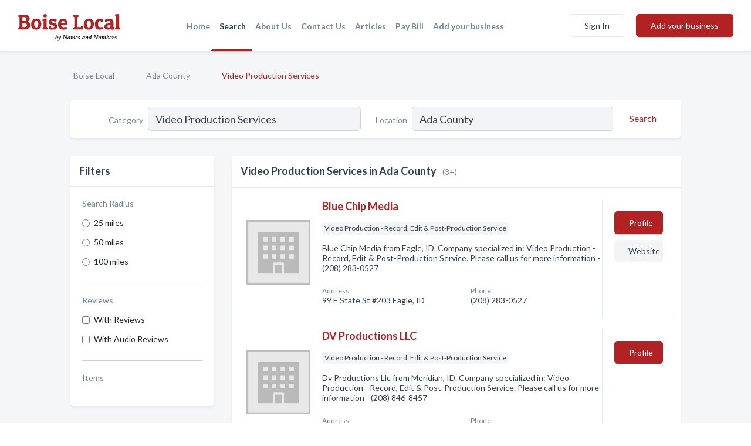

--- FILE ---
content_type: text/html; charset=utf-8
request_url: https://www.boise-local.com/l/ada-county/video-production-record-edit-post-production-service
body_size: 5407
content:




<!DOCTYPE html>
<html lang="en">
    <head>
        <meta charset="utf-8">
        <meta name=viewport content="width=device-width, initial-scale=1">
        <meta http-equiv="X-UA-Compatible" content="IE=edge">
        <meta name="viewport" content="width=device-width, initial-scale=1, shrink-to-fit=no">
        <meta name="description" content="All Video Production Services in Ada County - Blue Chip Media, DV Productions LLC, Echo Films">
        <meta name="robots" content="index,follow" />
        <meta property="og:type" content="website" />
        <meta property="og:site_name" content="Boise Local" />
        <meta property="og:title" content="Video Production Services in Ada County - Boise Local">
        <meta property="og:description" content="All Video Production Services in Ada County - Blue Chip Media, DV Productions LLC, Echo Films">
        <meta property="og:url" content="https://www.boise-local.com/l/ada-county/video-production-record-edit-post-production-service" />
        <meta property="og:image" content="https://d3tm4gk1y9ma3v.cloudfront.net">
        <link rel="canonical" href="https://www.boise-local.com/l/ada-county/video-production-record-edit-post-production-service" />
        
        
<link rel="apple-touch-icon" sizes="180x180" href="https://d3tm4gk1y9ma3v.cloudfront.net/static/boise/images/favicon/apple-touch-icon.png">
<link rel="icon" type="image/png" sizes="32x32" href="https://d3tm4gk1y9ma3v.cloudfront.net/static/boise/images/favicon/favicon-32x32.png">
<link rel="icon" type="image/png" sizes="16x16" href="https://d3tm4gk1y9ma3v.cloudfront.net/static/boise/images/favicon/favicon-16x16.png">
<link rel="manifest" href="/static/boise/images/favicon/site.webmanifest">
<meta name="theme-color" content="#4caf50">
        



    <script async src="https://www.googletagmanager.com/gtag/js?id=G-PCWSMVHJQP"></script>


    <script async src="https://www.googletagmanager.com/gtag/js?id=G-PCWSMVHJQP"></script>




<script>
    window.dataLayer = window.dataLayer || [];
    function gtag(){dataLayer.push(arguments);}
    gtag('js', new Date());
    
    gtag('config', "G-PCWSMVHJQP");
    
    
     gtag('config', "G-PCWSMVHJQP");
    

</script>



        <!-- Google Tag Manager -->
        <!-- FB Pixel -->

        <title>Video Production Services in Ada County - Boise Local</title>
        <script type="text/javascript"> window.CSRF_TOKEN = "RlbGGAwtXLzA28LOfrqgJXmg3ivNTCa1BoXNULHdCOlSyFOUQs0uY2CU74X4btIP"; </script>
        <script>
    var cossd_info = {};
    cossd_info.page_tpye = 'location-category-page';
</script>
        
            <link rel="stylesheet" href="https://d3tm4gk1y9ma3v.cloudfront.net/static/boise/css/location_category-bundle.min.css?v=834142058988970" />
        
        
            <link rel="stylesheet" href="https://fonts.googleapis.com/css?family=Lato:400,700&amp;display=swap" />
        
        
        
            

<script type="application/ld+json">
    {
      "@context": "https://schema.org",
      "@type": "LocalBusiness",
      "name": "Blue Chip Media",
      
        "image": "https://d3tm4gk1y9ma3v.cloudfront.net/static/website/images/default-biz-logos/company-logo-placeholder.png",
      
      "@id": "/biz/7439/blue-chip-media"
      
        ,"telephone": "(208) 283-0527"
      
      
        ,"url": "https://bluechipmedia.info/"
      
      
          ,"address": {
            "@type": "PostalAddress",
            "streetAddress": "99 E State St #203",
            "addressLocality": "Eagle",
            "addressRegion": "ID",
            
            "addressCountry": "US"
          }
      
      
          ,"geo": {
            "@type": "GeoCoordinates",
            "latitude": 43.694951,
            "longitude": -116.352911
          }
      
    }
</script>

<script type="application/ld+json">
    {
      "@context": "https://schema.org",
      "@type": "LocalBusiness",
      "name": "DV Productions LLC",
      
        "image": "https://d3tm4gk1y9ma3v.cloudfront.net/static/website/images/default-biz-logos/company-logo-placeholder.png",
      
      "@id": "/biz/7641/dv-productions-llc"
      
        ,"telephone": "(208) 846-8457"
      
      
      
          ,"address": {
            "@type": "PostalAddress",
            "streetAddress": "1027 W Pine Ave",
            "addressLocality": "Meridian",
            "addressRegion": "ID",
            
            "addressCountry": "US"
          }
      
      
          ,"geo": {
            "@type": "GeoCoordinates",
            "latitude": 43.6114364,
            "longitude": -116.4074402
          }
      
    }
</script>

<script type="application/ld+json">
    {
      "@context": "https://schema.org",
      "@type": "LocalBusiness",
      "name": "Echo Films",
      
        "image": "https://d3tm4gk1y9ma3v.cloudfront.net/static/website/images/default-biz-logos/company-logo-placeholder.png",
      
      "@id": "/biz/338/echo-films"
      
        ,"telephone": "(208) 336-0349"
      
      
        ,"url": "http://www.echofilms.com/"
      
      
          ,"address": {
            "@type": "PostalAddress",
            "streetAddress": "407 W Bannock St",
            "addressLocality": "Boise",
            "addressRegion": "ID",
            
            "addressCountry": "US"
          }
      
      
          ,"geo": {
            "@type": "GeoCoordinates",
            "latitude": 43.6147648,
            "longitude": -116.1978344
          }
      
    }
</script>



        
        
        
        
        
            <script type="application/ld+json">
{
  "@context": "https://schema.org",
  "@type": "BreadcrumbList",
  "itemListElement": [
        
           {
            "@type": "ListItem",
            "position": 1,
            "item": {
                      "@id": "/",
                      "name": "Boise Local"
                    }
           },
        
           {
            "@type": "ListItem",
            "position": 2,
            "item": {
                      "@id": "/counties/ada-county",
                      "name": "Ada County"
                    }
           },
        
           {
            "@type": "ListItem",
            "position": 3,
            "item": {
                      "@id": "https://www.boise-local.com/l/ada-county/video-production-record-edit-post-production-service",
                      "name": "Video Production Services"
                    }
           }
        
    ]
}
</script>
        
    </head>

    <body class="location-category"
          >
        
    
<header role="banner"><nav class="navbar navbar-expand-lg">
    <a class="navbar-brand p-0" href="/" data-track-name="nblink-logo" data-event-category="navbar">
        
            <img src="https://d3tm4gk1y9ma3v.cloudfront.net/static/boise/images/other/boise-local-logo.svg" alt="Boise Local Logo">
        
    </a>
    <div class="collapse navbar-collapse navbar-text p-0 sliding-menu" id="navBarSlidingMenu">
        <ul class="navbar-nav m-auto">
            
                <li class="nav-item">
                    <a class="nav-link" href="/">Home</a>
                </li>
            
            
                <li class="nav-item active">
                    <a class="nav-link" href="#">Search</a>
                    <div class="navbar-highliter"></div>
                </li>
            
            
            
            
            <li class="nav-item ">
                <a class="nav-link" href="/about">About Us</a>
                
            </li>
            <li class="nav-item ">
                <a class="nav-link" href="/contact">Contact Us</a>
                
            </li>
            <li class="nav-item ">
                <a class="nav-link" href="/articles">Articles</a>
                
            </li>
            <li class="nav-item">
                <a class="nav-link" href="https://www.namesandnumbers.com/pay-bill" rel="nofollow">Pay Bill</a>
            </li>
            <li class="nav-item ">
                <a class="nav-link" href="/biz" data-track-name="nblink-add-biz" data-event-category="navbar">Add your business</a>
                
            </li>
        </ul>
        
            <form class="form-inline">
                
                    <button class="btn btn-login btn-outline-secondary" type="button" data-track-name="nblink-signin" data-event-category="navbar">Sign In</button>
                
                <a href="/biz" data-track-name="nblink-signup" data-event-category="navbar" class="btn btn-primary">Add your business</a>
            </form>
        
    </div>
    
        <button class="navbar-toggler" type="button" data-toggle="collapse" data-target="#navBarSlidingMenu"
                aria-controls="navBarSlidingMenu" aria-expanded="false" aria-label="Toggle navigation menu">
            <span class="iconify navbar-toggler-icon" data-icon="feather:menu" data-inline="false"></span>
        </button>
    
</nav></header>
    <main class="container-fluid search-results-body">
        <nav aria-label="breadcrumb" class="nav-breadcrumbs">
    <ol class="breadcrumb">
        
            
                <li class="breadcrumb-item"><a href="/" data-track-name="breadcrumb-link-click">Boise Local</a></li>
                <li class="breadcrumb-item devider"><span class="iconify" data-icon="dashicons:arrow-right-alt2" data-inline="false"></span></li>
            
        
            
                <li class="breadcrumb-item"><a href="/counties/ada-county" data-track-name="breadcrumb-link-click">Ada County</a></li>
                <li class="breadcrumb-item devider"><span class="iconify" data-icon="dashicons:arrow-right-alt2" data-inline="false"></span></li>
            
        
            
                <li class="breadcrumb-item active" aria-current="page">Video Production Services</li>
            
        
    </ol>
</nav>
        
<form class="form-row default-white-block search-form" action="/search">
    <div class="col-sm-6 sf-col">
        <div class="icon-column search-icon-column">
            <span class="iconify" data-icon="ant-design:search-outline" data-inline="false"></span>
        </div>
        <label for="searchCategory">Category</label>
        <input name="category" type="text" class="form-control input-search-category" id="searchCategory"
               placeholder="e.g Trucking Companies" value="Video Production Services">
        <div class="icon-column filters-icon-column">
            <a href="#filtersBlockTitle"><span class="iconify" data-icon="jam:settings-alt" data-inline="false" data-rotate="90deg"></span></a>
        </div>
    </div>
    <div class="col-sm-6 sf-col">
        <label for="searchLocation">Location</label>
        <input name="location" type="text" class="form-control input-search-location" id="searchLocation"
               placeholder="Location" value="Ada County">
        <button type="submit" class="btn btn-link" data-track-name="s-btn-search" aria-label="Search">
            <span class="text">Search</span><span class="iconify icon" data-icon="ant-design:search-outline" data-inline="false"></span>
        </button>
    </div>
</form>
        <div class="row search-results-filters">
            <div class="col-lg-3 order-last order-lg-first sp-big-block-left">
                
                
                    <aside class="default-white-block filters-block">
                        <header class="title" id="filtersBlockTitle">Filters</header>
                        <div class="content">
                            
                                <div class="filter-label">Search Radius</div>
<div class="form-check"
     data-track-name="s-filter-radius"
     data-event-category="filters"
     data-event-label="25m">
    <input class="form-check-input" type="radio" name="radius" id="radius1" value="25"
           >
    <label class="form-check-label" for="radius1">
        25 miles
    </label>
</div>
<div class="form-check"
     data-track-name="s-filter-radius"
     data-event-category="filters"
     data-event-label="50m">
    <input class="form-check-input" type="radio" name="radius" id="radius2" value="50"
           >
    <label class="form-check-label" for="radius2">
        50 miles
    </label>
</div>
<div class="form-check"
     data-track-name="s-filter-radius"
     data-event-category="filters"
     data-event-label="100m">
    <input class="form-check-input" type="radio" name="radius" id="radius3" value="100"
           >
    <label class="form-check-label" for="radius3">
        100 miles
    </label>
</div>
                                <hr>
                            
                            <div class="filter-label">Reviews</div>
<div class="form-check"
     data-track-name="s-filter-reviews"
     data-event-category="filters"
     data-event-label="reviews">
    <input class="form-check-input chb-reviews" type="checkbox" value="reviews" id="filterReviews"
            >
    <label class="form-check-label" for="filterReviews">
        With Reviews
    </label>
</div>
<div class="form-check"
     data-track-name="s-filter-reviews"
     data-event-category="filters"
     data-event-label="reviews">
    <input class="form-check-input chb-reviews" type="checkbox" value="audio-reviews" id="filterAudioReviews"
            >
    <label class="form-check-label" for="filterAudioReviews">
        With Audio Reviews
    </label>
</div>
                            <hr>

<div class="filter-label">Items</div>


                        </div>
                    </aside>
                
                
                <aside class="default-white-block filters-block left-ad-block ad-block text-center">
                    <div class="position-relative d-inline-block"  id="square_ad">
                        <div class="ad-badge">Ad</div>
                    </div>
                </aside>
                <aside class="default-white-block filters-block links-block" >
                    <header class="title">Popular nearby</header>
                    <div class="content">
                        
                            <div class="links-title">Ada County</div>
                            <ul class="left-links">
    
        <li><a href="/l/ada-county/radio-stations-broadcast-companies" data-track-name="s-nearby-link">Radio Stations &amp; Broadcast Companies</a></li>
    
        <li><a href="/l/ada-county/armed-forces-recruiting" data-track-name="s-nearby-link">Armed Forces Recruiting</a></li>
    
        <li><a href="/l/ada-county/asian-restaurants" data-track-name="s-nearby-link">Asian Restaurants</a></li>
    
        <li><a href="/l/ada-county/chinese-restaurants" data-track-name="s-nearby-link">Chinese Restaurants</a></li>
    
        <li><a href="/l/ada-county/japanese-restaurants" data-track-name="s-nearby-link">Japanese Restaurants</a></li>
    
        <li><a href="/l/ada-county/sushi-restaurants" data-track-name="s-nearby-link">Sushi Restaurants</a></li>
    
        <li><a href="/l/ada-county/thai-restaurants" data-track-name="s-nearby-link">Thai Restaurants</a></li>
    
        <li><a href="/l/ada-county/restaurants-bar-grill" data-track-name="s-nearby-link">Bar &amp; Grill Restaurants</a></li>
    
        <li><a href="/l/ada-county/barbecue-restaurants" data-track-name="s-nearby-link">Barbecue Restaurants</a></li>
    
        <li><a href="/l/ada-county/sport-bars" data-track-name="s-nearby-link">Sports Bars</a></li>
    
        <li><a href="/l/ada-county/powder-coating" data-track-name="s-nearby-link">Powder Coating</a></li>
    
</ul>
                        
                    </div>
                </aside>
                
                
                
            </div>
            <section class="col-lg-9 sp-big-block-right h-100">
                <div class="default-white-block search-results-block">
                    <header class="title-holder">
                        <h1>Video Production Services in Ada County</h1><span class="search-result-count">(3+)</span>
                        
                        
                    </header>
                    <aside class="ad-leaderbaord ad-block" id="leaderboard_ad"></aside>
                    <div id="searchResultsListHolder">
                        
                            
                        
                        <ul class="search-results-biz-list">
                            
                            
                                
                                



<li class="search-result-biz row 
           "
    data-listing-view="s-listing-view" data-event-label="7439">
        <div class="col-md-2 my-auto biz-card-col col-logo">
            
                <picture class="biz-logo">
                    <source srcset="https://d3tm4gk1y9ma3v.cloudfront.net/static/website/images/default-biz-logos/company-logo-placeholder.webp" type="image/webp">
                    <source srcset="https://d3tm4gk1y9ma3v.cloudfront.net/static/website/images/default-biz-logos/company-logo-placeholder.png">
                    <img src="https://d3tm4gk1y9ma3v.cloudfront.net/static/website/images/default-biz-logos/company-logo-placeholder.png" alt="Blue Chip Media logo" class="biz-logo" >
                </picture>
            
        </div>
        <div class="col-md-8 biz-card-col biz-col-info">
            <div class="biz-name-holder">
                <a href="/biz/7439/blue-chip-media" data-track-name="s-open-profile-link"
                   data-event-category="biz-contact"
                   data-event-label="7439"><h2 class="biz-name">Blue Chip Media</h2></a>
            </div>
            
            
            
                <div class="categories-cloud-holder mobile-paddings">
                    
                    
                        <span class="categories-cloud">Video Production - Record, Edit &amp; Post-Production Service</span>
                    
                    
                </div>
            
            
            
                
                    <p class="biz-description mobile-paddings">
                        Blue Chip Media from Eagle, ID. Company specialized in: Video Production - Record, Edit &amp; Post-Production Service. Please call us for more information - (208) 283-0527
                    </p>
                
            
            
            
                <div class="row biz-address-phone-block mobile-paddings">
                    <div class="col-sm-6">
                        <div class="biz-card-label">Address:</div>
                        <address>
                            
                            
                            99 E State St #203 Eagle, ID</address>
                    </div>
                    <div class="col-sm-6">
                        <div class="biz-card-label">Phone:</div>
                        
                            <div class="biz-phone">(208) 283-0527</div>
                        
                    </div>
                </div>
            
            
        </div>
        <div class="col-md-2 biz-buttons biz-card-col">
            <a href="/biz/7439/blue-chip-media" class="btn btn-primary btn-biz-profile"
               data-track-name="s-open-profile-btn"
               data-event-category="biz-contact"
               data-event-label="7439">
                <span class="view-profile">View Profile</span><span class="profile">Profile</span>
            </a>
            
            
                <a href="https://bluechipmedia.info/" class="btn btn-primary btn-biz-website" rel="nofollow noopener" target="_blank"
                   data-track-name="s-open-website" data-event-category="biz-contact"
                   data-event-label="7439">Website</a>
            
            
            
            
            
            
        </div>
        <div class="col-md-2 biz-buttons biz-card-col biz-buttons-call">
            
            
            
                <a href="tel:2082830527" class="btn btn-primary btn-biz-profile"
                   data-track-name="sbtn-call-business"
                   data-event-category="biz-contact"
                   data-event-label="7439">Сall</a>
            
            <a href="/biz/7439/blue-chip-media" class="btn btn-biz-website"
               data-track-name="s-open-profile-btn"
               data-event-category="biz-contact"
               data-event-label="7439">
                <span class="view-profile">View Profile</span>
            </a>
            
            
        </div>
</li>
                            
                                
                                



<li class="search-result-biz row 
           "
    data-listing-view="s-listing-view" data-event-label="7641">
        <div class="col-md-2 my-auto biz-card-col col-logo">
            
                <picture class="biz-logo">
                    <source srcset="https://d3tm4gk1y9ma3v.cloudfront.net/static/website/images/default-biz-logos/company-logo-placeholder.webp" type="image/webp">
                    <source srcset="https://d3tm4gk1y9ma3v.cloudfront.net/static/website/images/default-biz-logos/company-logo-placeholder.png">
                    <img src="https://d3tm4gk1y9ma3v.cloudfront.net/static/website/images/default-biz-logos/company-logo-placeholder.png" alt="DV Productions LLC logo" class="biz-logo" >
                </picture>
            
        </div>
        <div class="col-md-8 biz-card-col biz-col-info">
            <div class="biz-name-holder">
                <a href="/biz/7641/dv-productions-llc" data-track-name="s-open-profile-link"
                   data-event-category="biz-contact"
                   data-event-label="7641"><h2 class="biz-name">DV Productions LLC</h2></a>
            </div>
            
            
            
                <div class="categories-cloud-holder mobile-paddings">
                    
                    
                        <span class="categories-cloud">Video Production - Record, Edit &amp; Post-Production Service</span>
                    
                    
                </div>
            
            
            
                
                    <p class="biz-description mobile-paddings">
                        Dv Productions Llc from Meridian, ID. Company specialized in: Video Production - Record, Edit &amp; Post-Production Service. Please call us for more information - (208) 846-8457
                    </p>
                
            
            
            
                <div class="row biz-address-phone-block mobile-paddings">
                    <div class="col-sm-6">
                        <div class="biz-card-label">Address:</div>
                        <address>
                            
                            
                            1027 W Pine Ave Meridian, ID</address>
                    </div>
                    <div class="col-sm-6">
                        <div class="biz-card-label">Phone:</div>
                        
                            <div class="biz-phone">(208) 846-8457</div>
                        
                    </div>
                </div>
            
            
        </div>
        <div class="col-md-2 biz-buttons biz-card-col">
            <a href="/biz/7641/dv-productions-llc" class="btn btn-primary btn-biz-profile"
               data-track-name="s-open-profile-btn"
               data-event-category="biz-contact"
               data-event-label="7641">
                <span class="view-profile">View Profile</span><span class="profile">Profile</span>
            </a>
            
            
            
            
            
            
            
        </div>
        <div class="col-md-2 biz-buttons biz-card-col biz-buttons-call">
            
            
            
                <a href="tel:2088468457" class="btn btn-primary btn-biz-profile"
                   data-track-name="sbtn-call-business"
                   data-event-category="biz-contact"
                   data-event-label="7641">Сall</a>
            
            <a href="/biz/7641/dv-productions-llc" class="btn btn-biz-website"
               data-track-name="s-open-profile-btn"
               data-event-category="biz-contact"
               data-event-label="7641">
                <span class="view-profile">View Profile</span>
            </a>
            
            
        </div>
</li>
                            
                                
                                



<li class="search-result-biz row 
           "
    data-listing-view="s-listing-view" data-event-label="338">
        <div class="col-md-2 my-auto biz-card-col col-logo">
            
                <picture class="biz-logo">
                    <source srcset="https://d3tm4gk1y9ma3v.cloudfront.net/static/website/images/default-biz-logos/company-logo-placeholder.webp" type="image/webp">
                    <source srcset="https://d3tm4gk1y9ma3v.cloudfront.net/static/website/images/default-biz-logos/company-logo-placeholder.png">
                    <img src="https://d3tm4gk1y9ma3v.cloudfront.net/static/website/images/default-biz-logos/company-logo-placeholder.png" alt="Echo Films logo" class="biz-logo" >
                </picture>
            
        </div>
        <div class="col-md-8 biz-card-col biz-col-info">
            <div class="biz-name-holder">
                <a href="/biz/338/echo-films" data-track-name="s-open-profile-link"
                   data-event-category="biz-contact"
                   data-event-label="338"><h2 class="biz-name">Echo Films</h2></a>
            </div>
            
            
            
                <div class="categories-cloud-holder mobile-paddings">
                    
                    
                        <span class="categories-cloud">Video Production - Record, Edit &amp; Post-Production Service</span>
                    
                    
                </div>
            
            
            
                
                    <p class="biz-description mobile-paddings">
                        Echo Films from Boise, ID. Company specialized in: Video Production - Record, Edit &amp; Post-Production Service. Please call us for more information - (208) 336-0349
                    </p>
                
            
            
            
                <div class="row biz-address-phone-block mobile-paddings">
                    <div class="col-sm-6">
                        <div class="biz-card-label">Address:</div>
                        <address>
                            
                            
                            407 W Bannock St Boise, ID</address>
                    </div>
                    <div class="col-sm-6">
                        <div class="biz-card-label">Phone:</div>
                        
                            <div class="biz-phone">(208) 336-0349</div>
                        
                    </div>
                </div>
            
            
        </div>
        <div class="col-md-2 biz-buttons biz-card-col">
            <a href="/biz/338/echo-films" class="btn btn-primary btn-biz-profile"
               data-track-name="s-open-profile-btn"
               data-event-category="biz-contact"
               data-event-label="338">
                <span class="view-profile">View Profile</span><span class="profile">Profile</span>
            </a>
            
            
                <a href="http://www.echofilms.com/" class="btn btn-primary btn-biz-website" rel="nofollow noopener" target="_blank"
                   data-track-name="s-open-website" data-event-category="biz-contact"
                   data-event-label="338">Website</a>
            
            
            
            
            
            
        </div>
        <div class="col-md-2 biz-buttons biz-card-col biz-buttons-call">
            
            
            
                <a href="tel:2083360349" class="btn btn-primary btn-biz-profile"
                   data-track-name="sbtn-call-business"
                   data-event-category="biz-contact"
                   data-event-label="338">Сall</a>
            
            <a href="/biz/338/echo-films" class="btn btn-biz-website"
               data-track-name="s-open-profile-btn"
               data-event-category="biz-contact"
               data-event-label="338">
                <span class="view-profile">View Profile</span>
            </a>
            
            
        </div>
</li>
                            
                        </ul>
                        
                        
                            <div class="more-search-results">
                                <a href="/search?location=Ada%20County&category=Video%20Production%20Services"
                                   data-track-name="sp-see-more-biz">
                                    <button class="btn btn-primary">See More Businesses</button>
                                </a>
                            </div>
                        
                    </div>
                </div>
            </section>
            
                
<section class="bottom-hints order-last">
    <h2>Search results hints</h2>
    <div class="row">
        <div class="col-md-4 hint-col">
            <div class="default-white-block">
                <div class="hint-icon first"><span class="iconify" data-icon="gridicons:location" data-inline="false"></span>
                </div>
                <div class="hint-title">Location</div>
                <p class="hint-body">
                    We identified leading Video Production Services in Ada County. Need more choices? Try widening your search to cover Everywhere.
                </p>
            </div>
        </div>
        <div class="col-md-4 hint-col">
            <div class="default-white-block">
                <div class="hint-icon second"><span class="iconify" data-icon="ant-design:folder-fill" data-inline="false"></span></div>
                <div class="hint-title">Category</div>
                <p class="hint-body">
                    This compilation contains solely Video Production Services and similar businesses. Every business listed includes at least one way to contact them, be it via phone, website, or email.
                </p>
            </div>
        </div>
        <div class="col-md-4 hint-col">
            <div class="default-white-block">
                <div class="hint-icon third"><span class="iconify" data-icon="octicon:verified" data-inline="false"></span></div>
                <div class="hint-title">Certified Profiles</div>
                <p class="hint-body">
                    You will notice that some businesses are marked with a "certified" badge. It indicates that they claimed their profile
                    and were certified by Names and Numbers.
                </p>
            </div>
        </div>
    </div>
</section>

                
            
        </div>
    </main>
    <script>
    var _search_data = {};
    _search_data.category = 'Video Production Services';
    _search_data.location = 'Ada County';
    
    
    </script>
    <footer role="contentinfo">
    <h2>Add your business</h2>
    <p class="footer-subtitle">Grow Your Business with Boise Local</p>
    <div class="text-center">
        <a href="/biz" data-track-name="fadd-biz-button" data-event-category="footer"><button class="btn btn-primary btn-footer-add-business">Add your business</button></a>
    </div>
    <div class="footer-bottom-section">
        <ul class="list-inline footer-links">
            <li class="list-inline-item">
                <a href="/" data-track-name="fhome-link" data-event-category="footer">Home</a>
            </li>
            <li class="list-inline-item">
                <a href="/online-directories" data-track-name="fonline-directories"
                   data-event-category="footer">Online Directories</a>
            </li>
            <li class="list-inline-item">
                <a href="/about" >About Us</a>
            </li>
            <li class="list-inline-item">
                <a href="/contact" data-track-name="fcontact-us-link" data-event-category="footer">Contact Us</a>
            </li>
            <li class="list-inline-item">
                <a href="/terms">Terms</a>
            </li>
            <li class="list-inline-item">
                <a href="/privacy">Privacy</a>
            </li>
            <li class="list-inline-item">
                <a href="https://www.namesandnumbers.com/pay-bill" rel="nofollow">Pay Bill</a>
            </li>
        </ul>

        <hr>
        <div class="footer-copyright">
            <div class="d-inline-block d-mobile-hide">Boise Local by <a href="https://business.namesandnumbers.com/" rel="nofollow">Names and Numbers</a></div>
            <div class="d-inline-block copyright-text">Copyright &copy; 2026 boise-local.com All rights reserved.</div>
        </div>
    </div>
</footer>

        
            <script src="https://d3tm4gk1y9ma3v.cloudfront.net/static/boise/js/location_category-bundle.min.js?v=834142058988970"></script>
        
        
        
        
     </body>
</html>